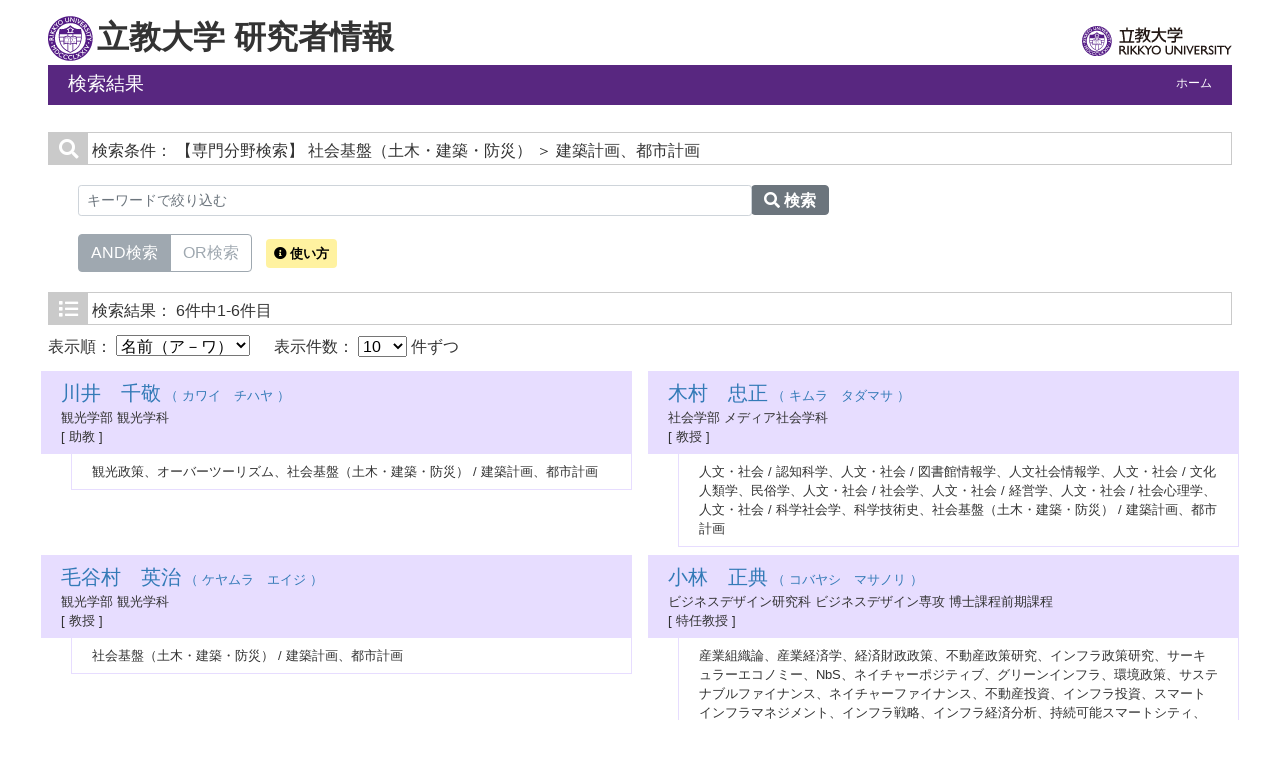

--- FILE ---
content_type: text/html;charset=UTF-8
request_url: https://univdb.rikkyo.ac.jp/search?m=field&l=ja&s=1&p=1&f1=A789&f2=A23030
body_size: 15141
content:
<!DOCTYPE html PUBLIC "-//W3C//DTD XHTML 1.0 Transitional//EN" "http://www.w3.org/TR/xhtml1/DTD/xhtml1-transitional.dtd">
<html xmlns="http://www.w3.org/1999/xhtml" xml:lang="ja" lang="ja">
<head>
<meta content="text/html; charset=UTF-8" http-equiv="Content-Type"/>
<meta content="text/javascript" http-equiv="Content-Script-Type"/>
<meta content="text/css" http-equiv="Content-Style-Type"/>
<meta content="IE=edge" http-equiv="x-ua-compatible"/>
<meta content="no-cache" http-equiv="Pragma"/>
<meta content="no-cache" http-equiv="Cache-Control"/>
<meta content="width=device-width,initial-scale=1.0" name="viewport"/>
<META CONTENT="NOARCHIVE" NAME="ROBOTS"/>
<title>研究者情報 - 立教大学</title>
<link href="/uedb/css/fontawesome-free-5.15.1-web/css/all.min.css" type="text/css" rel="stylesheet"/>
<link href="/uedb/css/bootstrap-4.0.0-dist/css/bootstrap.min.css" type="text/css" rel="stylesheet"/>
<link href="/uedb/css/style.css" type="text/css" rel="stylesheet"/>
<link href="/uedb/css/soran.css" type="text/css" rel="stylesheet"/>
<script src="/uedb/js/jquery.js" type="text/javascript" language="javascript">
<!--script-->
</script>
<script src="/uedb/js/jquery-ui.min.js" type="text/javascript" language="javascript">
<!--script-->
</script>
<script src="/uedb/js/popper.js" type="text/javascript" language="javascript">
<!--script-->
</script>
<script src="/uedb/css/bootstrap-4.0.0-dist/js/bootstrap.min.js" type="text/javascript" language="javascript">
<!--script-->
</script>
<script src="/uedb/js/responsive.js" type="text/javascript" language="javascript">
<!--script-->
</script>
<script type="text/javascript">
          function on_load() {
            toggleSearchDescriptionJa();
            toggleSearchDescriptionEn();
           // メニュー閉処理 .dropdown-menu a は閉じる 
           jQuery('.dropdown-menu a').on('click', function () {
             jQuery('.navbar-collapse').collapse('hide');
            });
           jQuery('#menuClose').on('click', function () {
             jQuery('.navbar-collapse').collapse('hide');
           });
          }
                  
          function changeDivDisp(labelname, setval) {
            var divShow = window.document.getElementById(labelname + "_div_show");
            var divNone = window.document.getElementById(labelname + "_div_none");
            if (divShow != null && divNone != null) {
              if (setval == "1") {
                divShow.className = "disp_none";
                divNone.className = "disp_inlineBlock";
              } else {
                divShow.className = "disp_inlineBlock";
                divNone.className = "disp_none";
              }
            }
          }
          function changeDivDispSub(labelname, setval) {
            var divplus = window.document.getElementById(labelname + "_div_plus");
            var divminus = window.document.getElementById(labelname + "_div_minus");
            var inutelements = window.document.getElementsByName(labelname + "_hid");
            if (divplus != null && divminus != null && inutelements != null) {
              var inputobj = inutelements.item(0);
              if (setval == "1") {
                divplus.style.display = "none";
                divminus.style.display = "block";
                inputobj.value = "1";
              } else {
                divplus.style.display = "block";
                divminus.style.display = "none";
                inputobj.value = "0";
              }
            }
          }
                  </script>
<script xmlns="" type="text/javascript">
		  var _paq = _paq || [];
		  _paq.push(['setCustomVariable', 1, 'ページ表示言語', 'ja', 'page']);
		  
		  _paq.push(["trackPageView"]);
		  _paq.push(["enableLinkTracking"]);

		  (function() {
		    
		    if (document.location.hostname.match(/^(127\.|169\.254\.|192\.168|10\.|172\.(1[6-9]|2[0-9]|3[01])\.)/)) {
		      return;
		    }
		    var u="https://webanalytics.sra-tohoku.jp/piwik/";
		    _paq.push(["setTrackerUrl", u+"piwik.php"]);
		    _paq.push(["setSiteId", "2"]);
		    var d=document, g=d.createElement("script"), s=d.getElementsByTagName("script")[0]; g.type="text/javascript";
		    g.defer=true; g.async=true; g.src=u+"piwik.js"; s.parentNode.insertBefore(g,s);
		  })();
		</script>
</head>
<body onload="on_load()">
<div class="container-fluid pr-md-5 pl-md-5 pr-3 pl-3 pt-3" id="wrapper">
<div id="header">
<div class="row">
<div class="col-md-12 d-none d-md-block">
<div class="mb-1">
<a href="/index-j.jsp" id="text-decoration-none">
<span class="logo-icon">&nbsp;</span>
<span class="soran-title-ja">立教大学 研究者情報</span>
</a>
<a href="http://www.rikkyo.ac.jp/" id="text-decoration-none" class="float-right">
<img alt="立教大学HPへ" src="/uedb/image/qo9edr00000000dg.svg" style="width: 150px; height: auto; padding-top: 10px; padding-bottom: 5px;" class="img-fluid"/>
</a>
</div>
<div class="title">
<div>
<p>検索結果</p>
<ul>
<li class="home__link">
<a href="/index-j.jsp">ホーム</a>
</li>
</ul>
</div>
</div>
</div>
<div class="col-12 d-block d-md-none ml-3 detail-icon-block-min-height">
<a href="/index-j.jsp" id="text-decoration-none">
<span class="logo-icon">&nbsp;</span>
<span class="soran-title-ja d-none">立教大学 研究者情報</span>
</a>
<nav class="col-12 navbar fixed-top">
<div>
<span/>
</div>
<button aria-label="Detail Navigation" aria-expanded="false" aria-controls="navbarNavDropdown" data-target="#dropdownMenuList" data-toggle="collapse" class="btn float-right soran-btn-menu-color nav-item" type="button">
<i class="navbar-toggler-icon dropdown-toggler-icon">
<span/>
</i>
<div class="soran-btn-menu-font">メニュー</div>
</button>
<div id="dropdownMenuList" class="collapse navbar-collapse">
<ul class="nav navbar-nav">
<div class="border bg-light">
<li class="border-bottom">
<a href="http://www.rikkyo.ac.jp/" class="dropdown-item py-2">
<span id="soran-menu-item-font">立教大学HPへ</span>
</a>
</li>
<li>
<a href="/index-j.jsp" class="dropdown-item py-2">
<span id="soran-menu-item-font">研究者情報トップページへ</span>
</a>
</li>
</div>
<li>
<button id="menuClose" class="close" type="button">&times;</button>
</li>
</ul>
</div>
</nav>
</div>
</div>
</div>
<div class="pt-md-4">
<div id="contents">
<div class="search">
<div class="red">
<span class="fa fa-search title-icon icon-padding">​</span>
<span class="search_red">検索条件：</span>
<span class="search_text">【専門分野検索】
     社会基盤（土木・建築・防災）
       ＞ 建築計画、都市計画</span>
</div>
<div class="search_form">
<div class="inputaria">
<form action="/search" method="get" id="condition">
<p>
<input value="field" name="m" type="hidden"/>
<input value="ja" name="l" type="hidden"/>
<input value="1" name="s" type="hidden"/>
<input value="A789" name="f1" type="hidden"/>
<input value="A23030" name="f2" type="hidden"/>
</p>
<p>
<div class="input-group">
<label class="search-keyword-area">
<input maxlength="255" class="search-text form-control form-control-sm" value="" placeholder="キーワードで絞り込む" name="k" id="search-result-keyword" type="text"/>
</label>
<label class="search-button">
<button name="search-submit" class="btn btn-secondary search-keyword-button input-group-append" id="search-btn-result" type="submit">
<span style="top:-1px;" class="fa fa-search"/>
                      検索
                    </button>
</label>
</div>
<div data-toggle="buttons" class="keyword-combination btn-group btn-group-toggle" id="searchRadio">
<label class="btn radio-btn active">
<input id="combination1" value="1" name="kc" class="radio" type="radio" checked="checked"/>AND検索
              </label>
<label class="btn radio-btn">
<input id="combination2" value="2" name="kc" class="radio" type="radio"/>OR検索
              </label>
</div>
<div class="message">
<button data-container="body" data-html="true" data-placement="top" data-toggle="tooltip" class="btn search-info search-info-ja" type="button">
<span class="fa fa-info-circle" id="keyword-combination"/>&nbsp;使い方
    </button>
</div>
</p>
</form>
</div>
</div>
</div>
<div class="search">
<div class="blue">
<span class="fa fa-list title-icon icon-padding">​</span>
<span class="search_blue">検索結果：</span>
<span class="search_text">6件中1-6件目</span>
</div>
<div id="searchOrder">
<form action="/search" method="get" id="sorting">
<input value="field" name="m" type="hidden"/>
<input value="ja" name="l" type="hidden"/>
<input value="1" name="s" type="hidden"/>
<input value="" name="k" type="hidden"/>
<input name="kc" type="hidden" value=""/>
<input value="A789" name="f1" type="hidden"/>
<input value="A23030" name="f2" type="hidden"/>
<label id="search-order-label1">
          表示順：
          <select onChange="submit(this.form);" name="o" id="order">
<option value="name-a">名前（ア－ワ）</option>
<option value="name-d">名前（ワ－ア）</option>
<option value="affiliation">所属</option>
<option value="title">職名</option>
</select>
</label> 　
      <label id="search-order-label2">
          表示件数：
          <select onChange="submit(this.form);" name="pp" id="per-page">
<option value="10" selected="selected">10</option>
<option value="20">20</option>
<option value="30">30</option>
<option value="50">50</option>
<option value="100">100</option>
</select>
          件ずつ
        </label>
<label/>
</form>
</div>
<div class="container-sm">
<div class="row">
<div class="my-1 px-2 col-12 col-lg-6">
<div class="h-100">
<div class="result">
<div class="psn-info-line1">
<span class="left">
<a href="/view?l=ja&amp;u=100003234&amp;f1=A789&amp;f2=A23030&amp;sm=field&amp;sl=ja&amp;sp=1">
<span style="font-size: 150%;">川井　千敬</span>
                      （
                      カワイ　チハヤ
                      ）
                    </a>
<br/>観光学部 観光学科<br/>
          [
          助教
          ]
        </span>
</div>
<div class="psn-info-line2">観光政策、オーバーツーリズム、社会基盤（土木・建築・防災） / 建築計画、都市計画</div>
</div>
</div>
</div>
<div class="my-1 px-2 col-12 col-lg-6">
<div class="h-100">
<div class="result">
<div class="psn-info-line1">
<span class="left">
<a href="/view?l=ja&amp;u=100001289&amp;f1=A789&amp;f2=A23030&amp;sm=field&amp;sl=ja&amp;sp=1">
<span style="font-size: 150%;">木村　忠正</span>
                      （
                      キムラ　タダマサ
                      ）
                    </a>
<br/>社会学部 メディア社会学科<br/>
          [
          教授
          ]
        </span>
</div>
<div class="psn-info-line2">人文・社会 / 認知科学、人文・社会 / 図書館情報学、人文社会情報学、人文・社会 / 文化人類学、民俗学、人文・社会 / 社会学、人文・社会 / 経営学、人文・社会 / 社会心理学、人文・社会 / 科学社会学、科学技術史、社会基盤（土木・建築・防災） / 建築計画、都市計画</div>
</div>
</div>
</div>
<div class="my-1 px-2 col-12 col-lg-6">
<div class="h-100">
<div class="result">
<div class="psn-info-line1">
<span class="left">
<a href="/view?l=ja&amp;u=1271&amp;f1=A789&amp;f2=A23030&amp;sm=field&amp;sl=ja&amp;sp=1">
<span style="font-size: 150%;">毛谷村　英治</span>
                      （
                      ケヤムラ　エイジ
                      ）
                    </a>
<br/>観光学部 観光学科<br/>
          [
          教授
          ]
        </span>
</div>
<div class="psn-info-line2">社会基盤（土木・建築・防災） / 建築計画、都市計画</div>
</div>
</div>
</div>
<div class="my-1 px-2 col-12 col-lg-6">
<div class="h-100">
<div class="result">
<div class="psn-info-line1">
<span class="left">
<a href="/view?l=ja&amp;u=100003236&amp;f1=A789&amp;f2=A23030&amp;sm=field&amp;sl=ja&amp;sp=1">
<span style="font-size: 150%;">小林　正典</span>
                      （
                      コバヤシ　マサノリ
                      ）
                    </a>
<br/>ビジネスデザイン研究科 ビジネスデザイン専攻 博士課程前期課程<br/>
          [
          特任教授
          ]
        </span>
</div>
<div class="psn-info-line2">産業組織論、産業経済学、経済財政政策、不動産政策研究、インフラ政策研究、サーキュラーエコノミー、NbS、ネイチャーポジティブ、グリーンインフラ、環境政策、サステナブルファイナンス、ネイチャーファイナンス、不動産投資、インフラ投資、スマートインフラマネジメント、インフラ戦略、インフラ経済分析、持続可能スマートシティ、都市データ解析、都市レジリエンス評価、土地利用モデル</div>
</div>
</div>
</div>
<div class="my-1 px-2 col-12 col-lg-6">
<div class="h-100">
<div class="result">
<div class="psn-info-line1">
<span class="left">
<a href="/view?l=ja&amp;u=1225&amp;f1=A789&amp;f2=A23030&amp;sm=field&amp;sl=ja&amp;sp=1">
<span style="font-size: 150%;">田島　夏与</span>
                      （
                      タジマ　カヨ
                      ）
                    </a>
<br/>経済学部 経済政策学科<br/>
          [
          教授
          ]
        </span>
</div>
<div class="psn-info-line2">都市経済学、社会基盤（土木・建築・防災） / 建築計画、都市計画</div>
</div>
</div>
</div>
<div class="my-1 px-2 col-12 col-lg-6">
<div class="h-100">
<div class="result">
<div class="psn-info-line1">
<span class="left">
<a href="/view?l=ja&amp;u=100001913&amp;f1=A789&amp;f2=A23030&amp;sm=field&amp;sl=ja&amp;sp=1">
<span style="font-size: 150%;">西川　亮</span>
                      （
                      ニシカワ　リョウ
                      ）
                    </a>
<br/>観光学部 観光学科<br/>
          [
          准教授
          ]
        </span>
</div>
<div class="psn-info-line2">社会基盤（土木・建築・防災） / 建築計画、都市計画</div>
</div>
</div>
</div>
</div>
</div>
<div class="pagenavi">
<ul class="navi">
<li>
<span class="btn-page-jump nowpage">◀◀︎</span>
</li>
<li>
<span class="btn-page-jump nowpage">◀︎</span>
</li>
<li>
<span class="pagenow">1</span>
</li>
<li>
<span class="btn-page-jump nowpage">▶︎</span>
</li>
<li>
<span class="btn-page-jump nowpage">▶▶︎</span>
</li>
</ul>
</div>
</div>
</div>
<div class="inquiry">
<p class="inquiry">
       お問い合わせ先<br/>
<a href="https://www2.rikkyo.ac.jp/grp/tenken/inquiry/">外部の方</a>
<br/>
<a href="https://portal.rikkyo.ac.jp/staffs/research">教職員</a>
<br/>
<a href="https://helpdesk.rikkyo.ac.jp/canvaslms_stu/c010">学生</a>
</p>
</div>
<div class="pagereset">
<a href="#header">このページの先頭へ▲</a>
</div>
<div id="footer">
<p class="copyright">Copyright c 2008 Rikkyo, All Rights Reserved.</p>
</div>
</div>
</div>
</body>
</html>
